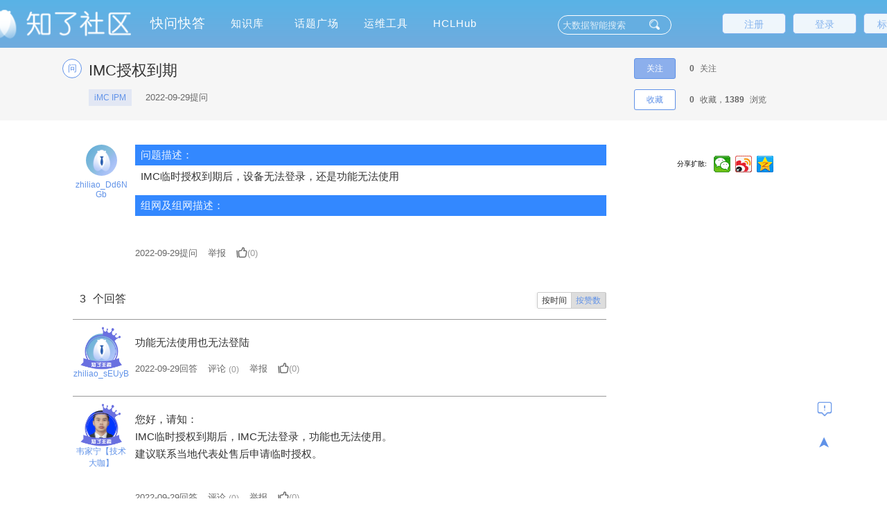

--- FILE ---
content_type: text/html;charset=utf-8
request_url: https://zhiliao.h3c.com/questions/dispcont/189263?sort=2
body_size: 86859
content:
<!doctype html>
<html>
<head>
	<meta charset="UTF-8">
	<title id="titleCont">IMC授权到期  - 知了社区</title>
	<meta name="viewport" content="width=device-width">
	<meta name="keywords" content="知了社区,H3C论坛,新华三论坛,网络论坛,技术论坛,IT技术社区,技术问答,技术文章,技术笔记,技术活动,开发者,程序员,编程,代码,开源">
	<meta name="description" content="加入知了社区，结伴提升IT技术专业素养，探索互联网新世界。我们需要你！">
	<meta http-equiv="X-UA-Compatible" content="IE=edge,chrome=1">
	<!-- <base target="_blank" /> -->
	
	<link rel="shortcut icon" href="/style/home/images/zhiliao5.png">
	<link rel="stylesheet" href="/style/home/layui/css/layui.css">
	<link rel="stylesheet" href="/style/home/css/footer.css">
	<link rel="stylesheet" href="/style/home/css/commonNew.css?ver=170">
	<link rel="stylesheet" href="/style/home/css/sweet-alert.css">
	<link rel="stylesheet" href="/style/home/css/biaogan.css?ver=139">
	<link rel="stylesheet" href="/style/home/calendar/daterangepicker.min.css"/>
	
<link rel="stylesheet" href="/style/home/css/wenti-xiangqing.css?ver=09241">
<style>
	.u_vip_1{
		width: 30px;
		height: 43px;
		margin-bottom: 4px;}
	.yiduan {
		position: absolute;
		width: 62px;
		left: 10px;
		top: -10px;
		z-index: 10;
	}
	.user_pic_name {
		margin-top: 6px;
	}
</style>

	
	<style type="text/css">
		.three_span
		{
			color: white;font-size: 15px;float: right;display: inline-block;margin-top: 21px;height: 30px;
		}
		.sign_unread_news {
		    position: absolute;right: -40px;top: -1px; width: 18px; height: 18px; border-radius: 50%;
		    background-color: #f98383; color: #fff;text-align: center;line-height: 16px;font-size: 6px;
		}
		.arrowDown3 {
			height: 16px;width: 16px;border: none;
			background: url(../style/home/images/arrow-down.png) no-repeat;cursor: pointer;outline: none;
			background-size: 16px 16px;position: absolute;z-index: 999999;top: 258px;right: 220px;
		}
		.arrowUp3 {
			height: 16px;width: 16px;border: none;
			background: url(../style/home/images/arrow-up.png) no-repeat;
			cursor: pointer;outline: none;background-size: 16px 16px;
			position: absolute;z-index: 999999;top: 258px;right: 220px;
		}

		.tw-typeHelper-list_se1 {
			display: none;width: 98%;z-index: 10001;
			position: absolute;top: 44px;float: left;min-width: 158px;padding: 0px 0;
			list-style: none;font-size: 13px;background-color: #fff;border: 1px solid #ccc;
			border: 1px solid rgba(0, 0, 0, .15);box-shadow: 0 3px 12px rgb(0 0 0 / 18%);
			background-clip: padding-box;box-sizing: border-box;max-height: 351px;
			overflow-y: auto;height: 351px;border-bottom-left-radius: 5px;border-bottom-right-radius: 5px;left: 17px;
		}
		.query_ul {overflow: hidden;width: 100%;}
		.query_li {float: left;width: 33%;}
		.iseng {
			position: absolute;background: #FFFFFF;width: 449px;border: 1px solid #D0D0D0;z-index: 99999;
			top: 325px;left: 177px;display: none;padding-left: 8px;font-size: 13px;
		}
		.iseng ul li {
			height: 30px;
			line-height: 30px;
			cursor: pointer;
		}
		.arrowDown,.arrowDown0,.arrowDown1,.arrowDown2,.arrowDown3,.arrowUp,.arrowUp0,.arrowUp1,.arrowUp2,.arrowUp3
		{    right: 172px;}
		.ipt{height: 28px;}
		
		input.ipt::-webkit-input-placeholder{ 
		    color:  #ffffffc9;
		    } 
		    input.ipt:-moz-placeholder{ 
		    color:  #ffffffc9;
		    } 
		    input.ipt::-moz-placeholder{ 
		    color:  #ffffffc9;
		    } 
		    input.ipt:-ms-input-placeholder{ 
		    color:  #ffffffc9;
		    }
			.advanceSearch{height: 28px;}
			.query_ul{    display: block;height: 32px;line-height: 32px;}
			.layui-nav .layui-nav-item {
			    width: 101px;
			}
		.queryRadio
		{
			margin-right: 5px;
			vertical-align: middle;
			margin-bottom: 3px;
		}
		.proLine {
			left: 152px;
		}
		.caseType{
			left: 152px;
		}
		.isSolution{
			left: 152px;
		}
		.isOfficial{
			left: 152px;
		}
		.iseng{
			left: 152px;
		}
		
		.layui-nav-item {
			 margin-right: 0px;
		}
		.layui-nav .layui-nav-item {
			width: 95px;
		}
		.history_ul{
			width: 677px;
			left: 27px;
			max-height: 264px;
		}

		.search_record{
			position: absolute;
			/* top: 0; */
			right: 7px;
			bottom: 7px;
			color: #a39e9e;
			color: #2d8cf0;
		}

		.tw-typeHelper-list_se2 {
			display: none;
			width: 98%;

			z-index: 10001;
			position: absolute;
			top: 44px;
			float: left;
			min-width: 158px;
			padding: 0px 0;
			list-style: none;
			font-size: 13px;
			background-color: #fff;
			border: 1px solid #ccc;
			border: 1px solid rgba(0, 0, 0, .15);
			border-radius: 3px;
			box-shadow: 0 3px 12px rgba(0, 0, 0, .175);
			background-clip: padding-box;
			box-sizing: border-box;
			max-height: 233px;
			overflow-y: auto;
			left: 16px;
		}

		.tw-typeHelper-list_se2 li {
			font-size: 13px;
			padding: 2px 0px 2px 5px;
			height: 22px;
			display: block;
		: font-family: Helvetica Neue, sans-serif, Helvetica, Arial, PingFang SC, Hiragino Sans GB, WenQuanYi Micro Hei, Microsoft Yahei, sans-serif;
			color: #555;
		}

		.tw-typeHelper-list_se2 li:hover {
			cursor: pointer;
			background-color: #ddd;
		}

		.tw-typeHelper-list_se2 li {
			text-align: left;
			background-color: #fff;
			overflow: hidden;
			border-radius: 3px;
			background-clip: padding-box;
			box-sizing: border-box;
			line-height: 1.8;
			height: 28px;
		}

		.tw-typeHelper-list_se2 li a {
			color: #bbb;
		}

		.tw-typeHelper-list_se2 .li_thiss {
			background-color: #ddd;
		}
		.search_title_ul{
			width: 677px;
			left: 27px;
			max-height: 300px;
		}

		.bd_three2 {
			display: block;
			height: 69px;
			position: relative;
			margin-right: -10px;
			margin-top: 4px;
		}
    </style>
	
</head>
<body>



<div class="header">
	<div class="hd" style="width:1360px">
		<a href="/" class="zhiliao_daohang_a"><div class="hd_one"></div></a>
		<ul class="layui-nav layui-inline zhiliao_daohang_yiji">

			<li class="layui-nav-item" id="dis_2"><a href="/Questions/index" target="_self">快问快答</a></li>
			<li class="layui-nav-item" id="dis_3">
				<a href="/Theme/index" target="_self">知识库</a>
			</li>
			<li class="layui-nav-item" id="dis_5">
				<a href="/Topic/whole" target="_self">话题广场</a>
			</li>
			
			<input id="isshow" type="text" value="1" style="display:none">


			<li class="layui-nav-item" id="dis_10">
				<a href="/MaintenanceTools/index" target="_self">运维工具</a>
			</li>	
						<li class="layui-nav-item" id="">
				<a href="/Hclhub/hclIndex"   target="_self">HCLHub</a>
			
			</li>
		
		</ul>		
		<div class="bd_three">
		<div class="bd_three1">
		<a href="/index/biaoganRegister"><button class="layui-btn layui-btn-primary shouye_btn2" style="padding:0px 19px">标杆注册</button></a>
		<a href="/user/login"><button class="layui-btn layui-btn-primary shouye_btn1">登录</button></a>
		<a href="/user/enroll"><button class="layui-btn layui-btn-primary shouye_btn2">注册</button></a>	
	</div>
	</div>	
		
		<form	id="searchFrom" name="searchFrom" method="get" class="form searchFromTitle" style="height:100%">
			<input type="hidden" name="type" value="whole">
			<input type="hidden" name="sort" value="">
			<input type="hidden" name="author" value="">


			<input type="text" name="key"  style="padding-right: 49px" placeholder="大数据智能搜索" autocomplete="off" value="" id="search_"class="ipt">
			<ul class="tw-typeHelper-list_se history_ul" id="history_ul">

			</ul>

			<ul class="tw-typeHelper-list_se2 search_title_ul" id="search_title_ul">

			</ul>
		

		<div id="proLine" class="proLine">
			<table id="productLine" style="width: 100%" class="productLine">
			</table>
		</div>
		<div id="caseType" class="caseType">
			<ul>
				<li>全部</li>
				<li>经验案例</li>
				<li>典型配置</li>
				<li>技术公告</li>
				<li>FAQ</li>
								<li>漏洞说明</li>
			</ul>
		</div>
		<div id="isSolution" class="isSolution">
			<ul>
				<li>全部</li>
				<li>是</li>
				<li>否</li>	
			</ul>
		</div>
		<div id="isOfficial" class="isOfficial">
			<ul>
				<li>全部</li>
				<li>是</li>
				<li>否</li>		
			</ul>
		</div>
			<div id="iseng" class="iseng">
				<ul>

					<li idid="1">大数据引擎</li>
					<li idid="2">知了引擎</li>
				</ul>
			</div>
		<div id="typeHelper" class="tw-typeHelper-list_se1">
			<table class="searchTab">
			    <tr >
					<td width="16%">产品线</td>
					<td width="64%">
						<input id="searchPro" type="text" class="inpTyle" readonly="true" value="" name="productionLine" placeholder="仅供问题、案例搜索">
						<div class="arrowDown" id="arrowDown"></div>
					</td>
					<td width="20%" rowspan="6">
						<div id="searcBtn" class="btnSty">搜索</div>
						<div id="cancBtn" class="btnSty">取消</div>
					</td>
				</tr>
				<tr>
					<td >案例类型</td>
					<td >
						<input id="casT" type="text" class="inpTyle" readonly="true" value="" name="caseType" placeholder="仅供案例搜索">
						<div class="arrowDown0" id="arrowDown0"></div>
					</td>
					
				</tr>
				<tr>
					<td>发布者</td>
					<td><input id="searchPub" type="text" class="inpTyle" value="" name="author" placeholder="仅供案例搜索" autocomplete="off" ></td>
				</tr>
				<tr>
					<td >是否解决</td>
					<td >
						<input id="queIsSolution" type="text" class="inpTyle" value="" readonly="true" name="queIsSolution" placeholder="仅供问题搜索">
						<div class="arrowDown1" id="arrowDown1"></div>
					</td>
				</tr>
				<tr>
					<td >是否官方</td>
					<td >
						<input id="topIsOfficial" type="text" class="inpTyle" readonly="true" value="" name="topIsOfficial" placeholder="仅供话题搜索">
						<div class="arrowDown2" id="arrowDown2"></div>
					</td>
				</tr>
				<tr>
					<td>时间</td>
					<td><input class="inpTyle color1" id="date-range0" name="searchCreateTime" placeholder="发布起止时间"  autocomplete="off" type="text" value="" ></td>
				</tr>
				<tr>
					<td >搜索引擎</td>
					<td >
						<input id="engis" type="text" class="inpTyle" readonly="true" name="search_type"  value="大数据引擎" placeholder="">
						<div class="arrowDown3" id="arrowDown3"></div>
					</td>
				</tr>
				<tr>
					<td >匹配模式</td>
					<td >
						<ul class="query_ul">
							<li class="query_li">
								<label for="or"><input class="queryRadio" type="radio" checked name="queryMode" id="or" value="DEFAULT">默认策略</label>
							</li>
							<li class="query_li">
								<label for="and"><input class="queryRadio" type="radio"  name="queryMode" id="and" value="ALL_WORDS">匹配全词</label>

							</li>
							<li class="query_li">
								<label for="phrase"><input class="queryRadio" type="radio"  name="queryMode" id="phrase" value="WHOLE_SENTENCE">匹配整句</label>

							</li>
						</ul>

					</td>
				</tr>

			</table>
		</div>
		<input type="button" class="ipt1" value="">
			<span class="advanceSearch" id="advanceSearch">高级搜索</span>
	    </form>
		
		<div class="clear"></div>
	</div>	
</div>
<!-- 签到 -->
<div class="sign_in" style="display:none;">
	<div class="signin">
		<p class="signin_b">✖</p>
		<!-- <div class="signin_a"> -->
			<!-- <div class="signin_a1">✔</div> -->
			<p class="signin_a2">每日一题</p>
			<!-- <p class="signin_a3">签到</p> -->
		<!-- </div> -->
		<form class="Daily_question">

			<div class="daily">
				<p><span>☺</span>您本月已连续签到<em class="lianxu"></em>天，打败了<em class="bfz_qiandao">0</em>%的知了达人！</p>
			</div>

			<div class="checkin">
			</div>

			<div class="question">
			    <div class="question_aa">
					<img src="/style/home/images/dati.png" class="question_aa1" alt="">
					<p class="question_p">今日已答题</p>
				</div>
				<div class="question_a">
					<div class="questinon_a1"></div>
					<div class="question_a2">
					</div>
					<div class="clear"></div>
				</div>
				<div class="question_c">
					<input type="button" class="question_btn" value="提交">
				</div>
				<div class="question_answer">
					<div id="id_question_answer"></div>
				</div>
			</div>

			<div class="question_d">
				<p>签到规则：</p>
				<p>1.每日可签到答题一次，每签到一次可获得5积分，连续签到10天额外奖励50积分，连续签到20天以上额外奖励100积分；连续签到30天以上额外奖励200积分；</p>
				<p>2.签到答题正确，获得经验值5点；</p>
				<p>3.签到成功后，当天日期会有提示。</p>
			</div>			
		</form>
	</div>
</div>


<!-- <div class="nav1111">
	<div class="nav">
		<div class="nav_one">
			<p><span><a href="/cate" title="管理标签">标签</a></span></p>
		</div>
		<ul class="nav_two_ul">
					<li><a href="/questions/catesDis/675" title="AP管理">AP管理</a></li>
					<li><a href="/questions/catesDis/18" title="VLAN">VLAN</a></li>
					<li><a href="/questions/catesDis/515" title="L2TP VPN">L2TP VPN</a></li>
					<li><a href="/questions/catesDis/514" title="IPSec VPN">IPSec VPN</a></li>
					<li><a href="/questions/catesDis/91" title="VLAN">VLAN</a></li>
					<li><a href="/questions/catesDis/44" title="静态路由">静态路由</a></li>
					<li><a href="/questions/catesDis/49" title="策略路由">策略路由</a></li>
					<li><a href="/questions/catesDis/50" title="路由策略">路由策略</a></li>
					<li><a href="/questions/catesDis/666" title="设备管理">设备管理</a></li>
					<li><a href="/questions/catesDis/37" title="NAT">NAT</a></li>
					<li><a href="/questions/catesDis/329" title="Windows系统安装">Windows系统安装</a></li>
					<li><a href="/questions/catesDis/55" title="ACL">ACL</a></li>
					<li><a href="/questions/catesDis/35" title="DHCP">DHCP</a></li>
				</ul>

		<li class="erji_gengduo" style="line-height:45px;"><a href="/cate/">•••</a></li>
	</div>
</div> -->


<div style="display:none" id="dis_n_s" idid="dis_2" artc="questions" problemid="189263"></div>
<div class="problem">
	<div class="problem_top">
		<div class="problem_tops">
			<div class="pt_title">
				<span class="pt_title_left">问</span>
				<div class="pt_title2">
					<h1 class="title3_">IMC授权到期</h1>
					<div class="pt_title_bottom">
											<ul class="pt_title_label">
																					<li><a href="/questions/catesDis/688">iMC IPM</a></li>
													</ul>
											<!--<div class="pt_tiitle_answer">-->
							<!--<a href="/user/other/71961">zhiliao_Dd6NGb</a> -->
						<!--</div>-->
						<div class="pt_tiitle_time">2022-09-29</span>提问</div>
					</div>
				</div>
			</div>
			<div class="pt_flow">
				<ul class="pt_flow_ul">
					<li class="pt_flow_li">
						<button class="pt_flow_follow" style="width: 60px;" idid="189263" title="关注后将获得更新提醒" onclick="loginAlert(this)" style="cursor:pointer;">关注</button>
						<strong>0</strong>关注
					</li>
					<li class="pt_flow_li" style="margin-top:15px;">
						<button class="pt_flow_Collection" idid="189263" style="width: 60px;" onclick="loginAlert(this)" style="cursor:pointer;">收藏</button>
						<strong>0</strong>收藏，<strong>1389</strong>浏览
					</li>
				</ul>
			</div>
		</div>
	</div>
	<div class="problem_content">
		<div class="ppc">
			<div class="pp_answer_gg pc_content">
				<!--点赞隐藏-->
				<!--<div class="p_zambia" zanid="189263">-->
					<!--<button class="pz_plus" userid="71961"><span onclick="loginAlert(this)" style="cursor:pointer;">▲</span></button>-->
					<!--<span class="pz_a1">0</span>-->
					<!--<button class="pz_reduce" userid="71961"><span onclick="loginAlert(this)" style="cursor:pointer;">▼</span></button>-->
				<!--</div>-->
				<!--头像-->
				<div class="user_pic">
					<a href="/user/other/71961">
						<img class="u_image" src="/uploads/default/touxiang2.png" alt="">
						<a class="user_pic_name" href="/user/other/71961">
													zhiliao_Dd6NGb
						</a>
					</a>
				</div>
				<div class="user_details">
					<div class="user_topp">
						<a href="/user/other/71961">
							<img class="u_image" src="/uploads/default/touxiang2.png" alt="">
						</a>
						<div class="user_tit">
							<a class=" user_tit1 color_user" href="/user/other/71961">
															zhiliao_Dd6NGb
							</a>
							<span>二段</span>
						</div>
					</div>
					<div class="user_bot">
						<input user_id="71961" type="button" class="add_follow" onclick="loginAlert(this)" style="cursor:pointer;" value="已关注" foluser="">
						<span class="user_bot_fans user_fan">粉丝：<a href="###">0人</a></span>
						<span class="user_bot_fans">关注：<a href="###">0人</a></span>
					</div>
				</div>

				<div class="problem_problem problem_problem1">
					<div class="pp_content pp_kan">
					<!-- update -->
						<h4 class="problem_h4 yanse" style="width: 100%;height: 30px;color: rgba(255,255,255,.9);line-height: 30px;font-size: 15px;text-indent: 8px;font-weight: 500;margin-bottom:3px">问题描述：</h4> <div style="margin-left:8px"><p><div a="true" style="width:100%; height:100%;"  ><p>IMC临时授权到期后，设备无法登录，还是功能无法使用</p></div></p></div>
												<h4 class="problem_h4 yanse" style="width: 100%;height: 30px;color: rgba(255,255,255,.9);line-height: 30px;font-size: 15px;text-indent: 8px;font-weight: 500;margin-bottom:3px">组网及组网描述：</h4> <div style="margin-left:8px"><p><div a="true" style="width:100%; height:100%;"  ><p><br></p></div></p></div>
											</div>
					<div class="pp_index">
						<ul class="ppi_ul">
														<li><a href="javascript:void(0)" target="_self"><span>2022-09-29</span>提问</a></li>
														<li onclick="loginAlert(this)" style="cursor:pointer;" class="jubao" problemid="189263" userid=""><a href="javascript:void(0)" target="_self">举报</a></li>
							<!--点赞-文章-->
							<li zanid="189263" class="problem_addzan" problemid="189263" userid="">
								<div class="zan_to">
									<span onclick="loginAlert(this)" style="cursor:pointer;" class="problem_plus_zan" userid="71961">
									</span>
									<p class="pz_a1_zan" zid="0">(0)</p>
								</div>
							</li>

						</ul>
					</div>
				</div>
			</div>
						
			<div class="problem_answer">
					<div class="p_answer">
						<div class="p_a1">
							<span> 3 </span><var>个回答</var>
							<div class="wenda_zuire_paixu" style="font-style: 12px;">
								<div class="wenda_zuire_paixu1">
									<a href="/questions/dispcont/189263?sort=1" target="_self" class="wenda_zuire_paixu2 ">按时间</a>
									<a href="/questions/dispcont/189263?sort=2" target="_self" class="wenda_zuire_paixu2 wenda_zuire_paixu_this">按赞数</a>
								</div>
							</div>
						</div>
						
					</div>
															<div class="pp_answer_gg pp_answer" >
						<a id="363807t" style="position: relative;top: -200px;"></a>
							<div class="adopt ddq363807"  style="display:none" >
								<div class="adopt1">已采纳</div>
								<div class="adopt2"></div>
							</div>
							<!--点赞隐藏-->
							<!--<div class="p_zambia" zanid="363807">-->
								<!--<button class="pz_plus" userid="18362"><span onclick="loginAlert(this)" style="cursor:pointer;">▲</span></button>-->
								<!--<span class="pz_a1">0</span>-->
								<!--<button class="pz_reduce" userid="18362"><span onclick="loginAlert(this)" style="cursor:pointer;">▼</span></button>-->
							<!--</div>-->
							<!--头像-->
				<img src="/style/home/images/知了王者.png" class="yiduan dd" >
							<div class="user_pic">
								<a href="/user/other/18362">
									<img class="u_image" src="/uploads/default/touxiang2.png" alt="">
									<a class="user_pic_name" href="/user/other/18362">
																			zhiliao_sEUyB
									</a>
								</a>
							</div>
							<div class="user_details">
								<div class="user_topp">
									<a href="/user/other/18362">
										<img class="u_image" src="/uploads/default/touxiang2.png" alt="">
									</a>
									<div class="user_tit">
										<a class=" user_tit1 color_user" href="/user/other/18362">
																				zhiliao_sEUyB
										</a>
										<span>九段</span>
									</div>
								</div>
								<div class="user_bot">
									<input user_id="18362" type="button" class="add_follow" onclick="loginAlert(this)" style="cursor:pointer;" value="加关注" foluser="">
									<span class="user_bot_fans user_fan">粉丝：<a href="###">142人</a></span>
									<span class="user_bot_fans">关注：<a href="###">10人</a></span>
								</div>
							</div>


							<div class="ppa_box problem_problem1">
								<div class="ppa_content pp_kan ">
									<p ><div a="true"   ><p>功能无法使用也无法登陆</p></div></p>
								</div>
								<div class="ppa_index">
									<ul class="ppai_ul">
																												<li><a href="javascript:void(0)" target="_self">2022-09-29回答</a></li>
																														<li class="ppi_comment"><a href="javascript:void(0)" class="ppi_comments">评论</a><em style="font-size:0.9em;color:#999;line-height:2.4;margin-left:4px;">(<span>0</span>)</em></li>
										<li onclick="loginAlert(this)" style="cursor:pointer;" class="jubao" replyid="363807" userid=""><a href="javascript:void(0)" target="_self" >举报</a></li>
										<!--点赞-->
										<li zanid="363807" class="problem_addzan" problemid="363807" userid="18362">
											<div class="zan_to">
												<span onclick="loginAlert(this)" style="cursor:pointer;" class="preply_plus_zan" userid="18362">
												</span>
												<p class="pz_a1_zan" zid="0">(0)</p>
											</div>
										</li>
									</ul>
									<!--隐藏头像-->
									<!--<div class="ppa_name">-->
										<!--<div class="ppan">-->
											<!--<a href="/user/other/18362" class="ppan1 color_user">zhiliao_sEUyB</a>-->
											<!--<span>九段</span>-->
										<!--</div>-->
									<!--</div>-->
									<!--<div class="ppa_img">-->
										<!--<a href="/user/other/18362"><img src="/uploads/default/touxiang2.png" alt=""></a>-->
									<!--</div>-->
								</div>

								
								<div class="pp_comment">
									<div class="comment_content">
																					<p>暂无评论</p>
																			</div>
									<form action="" class="ppc_a1">
										<div class="huifu_a" style="display:none">
											回复<a href="javascript:void(0)" target="_self" class="huifu_a1 color_user">xxx</a>
											<a href="javascript:void(0);" class="huifu_a2">[x]</a>
										</div>
										<textarea name="content" pid="363807" typpee="2|1|1" class="ppc_a2" rows="1" required="required" placeholder="使用评论询问更多意见或提出修改意见，请不要在评论里回答问题。"></textarea>
										<input type="button" onclick="loginAlert(this)" style="cursor:pointer;" hurl="189263" replyuser="0" commuser="18362" class="ppc_a3" value="评论">
									</form>
								</div>
							</div>
						</div>
											<div class="pp_answer_gg pp_answer" >
						<a id="363811t" style="position: relative;top: -200px;"></a>
							<div class="adopt ddq363811"  style="display:none" >
								<div class="adopt1">已采纳</div>
								<div class="adopt2"></div>
							</div>
							<!--点赞隐藏-->
							<!--<div class="p_zambia" zanid="363811">-->
								<!--<button class="pz_plus" userid="174870"><span onclick="loginAlert(this)" style="cursor:pointer;">▲</span></button>-->
								<!--<span class="pz_a1">0</span>-->
								<!--<button class="pz_reduce" userid="174870"><span onclick="loginAlert(this)" style="cursor:pointer;">▼</span></button>-->
							<!--</div>-->
							<!--头像-->
				<img src="/style/home/images/知了王者.png" class="yiduan dd" >
							<div class="user_pic">
								<a href="/user/other/174870">
									<img class="u_image" src="/uploads/16966824302639.png" alt="">
									<a class="user_pic_name" href="/user/other/174870">
																			韦家宁【技术大咖】
									</a>
								</a>
							</div>
							<div class="user_details">
								<div class="user_topp">
									<a href="/user/other/174870">
										<img class="u_image" src="/uploads/16966824302639.png" alt="">
									</a>
									<div class="user_tit">
										<a class=" user_tit1 color_user" href="/user/other/174870">
																				韦家宁【技术大咖】
										</a>
										<span>九段</span>
									</div>
								</div>
								<div class="user_bot">
									<input user_id="174870" type="button" class="add_follow" onclick="loginAlert(this)" style="cursor:pointer;" value="加关注" foluser="">
									<span class="user_bot_fans user_fan">粉丝：<a href="###">64人</a></span>
									<span class="user_bot_fans">关注：<a href="###">11人</a></span>
								</div>
							</div>


							<div class="ppa_box problem_problem1">
								<div class="ppa_content pp_kan ">
									<p ><div a="true"   ><p>您好，请知：</p><p>IMC临时授权到期后，IMC无法登录，功能也无法使用。<br></p><p>建议联系当地代表处售后申请临时授权。</p><p><br></p></div></p>
								</div>
								<div class="ppa_index">
									<ul class="ppai_ul">
																												<li><a href="javascript:void(0)" target="_self">2022-09-29回答</a></li>
																														<li class="ppi_comment"><a href="javascript:void(0)" class="ppi_comments">评论</a><em style="font-size:0.9em;color:#999;line-height:2.4;margin-left:4px;">(<span>0</span>)</em></li>
										<li onclick="loginAlert(this)" style="cursor:pointer;" class="jubao" replyid="363811" userid=""><a href="javascript:void(0)" target="_self" >举报</a></li>
										<!--点赞-->
										<li zanid="363811" class="problem_addzan" problemid="363811" userid="174870">
											<div class="zan_to">
												<span onclick="loginAlert(this)" style="cursor:pointer;" class="preply_plus_zan" userid="174870">
												</span>
												<p class="pz_a1_zan" zid="0">(0)</p>
											</div>
										</li>
									</ul>
									<!--隐藏头像-->
									<!--<div class="ppa_name">-->
										<!--<div class="ppan">-->
											<!--<a href="/user/other/174870" class="ppan1 color_user">韦家宁【技术大咖】</a>-->
											<!--<span>九段</span>-->
										<!--</div>-->
									<!--</div>-->
									<!--<div class="ppa_img">-->
										<!--<a href="/user/other/174870"><img src="/uploads/16966824302639.png" alt=""></a>-->
									<!--</div>-->
								</div>

								
								<div class="pp_comment">
									<div class="comment_content">
																					<p>暂无评论</p>
																			</div>
									<form action="" class="ppc_a1">
										<div class="huifu_a" style="display:none">
											回复<a href="javascript:void(0)" target="_self" class="huifu_a1 color_user">xxx</a>
											<a href="javascript:void(0);" class="huifu_a2">[x]</a>
										</div>
										<textarea name="content" pid="363811" typpee="2|1|1" class="ppc_a2" rows="1" required="required" placeholder="使用评论询问更多意见或提出修改意见，请不要在评论里回答问题。"></textarea>
										<input type="button" onclick="loginAlert(this)" style="cursor:pointer;" hurl="189263" replyuser="0" commuser="174870" class="ppc_a3" value="评论">
									</form>
								</div>
							</div>
						</div>
											<div class="pp_answer_gg pp_answer" >
						<a id="363812t" style="position: relative;top: -200px;"></a>
							<div class="adopt ddq363812"  style="display:none" >
								<div class="adopt1">已采纳</div>
								<div class="adopt2"></div>
							</div>
							<!--点赞隐藏-->
							<!--<div class="p_zambia" zanid="363812">-->
								<!--<button class="pz_plus" userid="62051"><span onclick="loginAlert(this)" style="cursor:pointer;">▲</span></button>-->
								<!--<span class="pz_a1">0</span>-->
								<!--<button class="pz_reduce" userid="62051"><span onclick="loginAlert(this)" style="cursor:pointer;">▼</span></button>-->
							<!--</div>-->
							<!--头像-->
				<img src="/style/home/images/知了王者.png" class="yiduan dd" >
							<div class="user_pic">
								<a href="/user/other/62051">
									<img class="u_image" src="/uploads/17675965767931.png" alt="">
									<a class="user_pic_name" href="/user/other/62051">
																			叫我靓仔
									</a>
								</a>
							</div>
							<div class="user_details">
								<div class="user_topp">
									<a href="/user/other/62051">
										<img class="u_image" src="/uploads/17675965767931.png" alt="">
									</a>
									<div class="user_tit">
										<a class=" user_tit1 color_user" href="/user/other/62051">
																				叫我靓仔
										</a>
										<span>九段</span>
									</div>
								</div>
								<div class="user_bot">
									<input user_id="62051" type="button" class="add_follow" onclick="loginAlert(this)" style="cursor:pointer;" value="加关注" foluser="">
									<span class="user_bot_fans user_fan">粉丝：<a href="###">152人</a></span>
									<span class="user_bot_fans">关注：<a href="###">1人</a></span>
								</div>
							</div>


							<div class="ppa_box problem_problem1">
								<div class="ppa_content pp_kan ">
									<p ><div a="true"   ><p>重新购买授权</p></div></p>
								</div>
								<div class="ppa_index">
									<ul class="ppai_ul">
																												<li><a href="javascript:void(0)" target="_self">2022-09-29回答</a></li>
																														<li class="ppi_comment"><a href="javascript:void(0)" class="ppi_comments">评论</a><em style="font-size:0.9em;color:#999;line-height:2.4;margin-left:4px;">(<span>0</span>)</em></li>
										<li onclick="loginAlert(this)" style="cursor:pointer;" class="jubao" replyid="363812" userid=""><a href="javascript:void(0)" target="_self" >举报</a></li>
										<!--点赞-->
										<li zanid="363812" class="problem_addzan" problemid="363812" userid="62051">
											<div class="zan_to">
												<span onclick="loginAlert(this)" style="cursor:pointer;" class="preply_plus_zan" userid="62051">
												</span>
												<p class="pz_a1_zan" zid="0">(0)</p>
											</div>
										</li>
									</ul>
									<!--隐藏头像-->
									<!--<div class="ppa_name">-->
										<!--<div class="ppan">-->
											<!--<a href="/user/other/62051" class="ppan1 color_user">叫我靓仔</a>-->
											<!--<span>九段</span>-->
										<!--</div>-->
									<!--</div>-->
									<!--<div class="ppa_img">-->
										<!--<a href="/user/other/62051"><img src="/uploads/17675965767931.png" alt=""></a>-->
									<!--</div>-->
								</div>

								
								<div class="pp_comment">
									<div class="comment_content">
																					<p>暂无评论</p>
																			</div>
									<form action="" class="ppc_a1">
										<div class="huifu_a" style="display:none">
											回复<a href="javascript:void(0)" target="_self" class="huifu_a1 color_user">xxx</a>
											<a href="javascript:void(0);" class="huifu_a2">[x]</a>
										</div>
										<textarea name="content" pid="363812" typpee="2|1|1" class="ppc_a2" rows="1" required="required" placeholder="使用评论询问更多意见或提出修改意见，请不要在评论里回答问题。"></textarea>
										<input type="button" onclick="loginAlert(this)" style="cursor:pointer;" hurl="189263" replyuser="0" commuser="62051" class="ppc_a3" value="评论">
									</form>
								</div>
							</div>
						</div>
													<div class="pp_compose">
					<h2 class="ppc_h1">编辑答案</h2>
					<form action="/questions/reply" method="post" id="reply_content" onsubmit="return wenti_huida()">
						<div class="Answer_hints">
							<p class="Answer_hints_a1">你正在编辑答案</p>
							<p class="Answer_hints_a2">如果你要对问题或其他回答进行点评或询问，请使用评论功能。</p>
							<p class="Answer_hints_a3">✖</p>
						</div>
						<div class="ppc_t" onclick="isreplyYN('189263');">
							<textarea name="" placeholder="编辑答案..." class="ppc_text" id="" cols="90" rows="10"></textarea>
						</div>
						<div class="ppc_edit">
							<input type="hidden" name="problem_id" value="189263">
							<input type="hidden" name="heusersid" value="71961">
							<div id="editor-container" class="container">
						        <div id="content" name="content" style="min-height:250px;" style="display:none;">
						        </div>
						    </div>
							<div class="ppce_subwit">
								<input type="submit" class="ppce_subwit2" id="submit-reply" value="提交答案" >
							</div>
						</div>
					</form>
				</div>
			</div>

		</div>
		<div class="p_sidebar">
			<!--div class="s_te_two">
				<div class="s_te_two1">
					<p>相似问题</p>
				</div>
							</div-->
						    <p class="fenxiang_p">分享扩散:</p>
				<div class="bdsharebuttonbox">

				   <a href="#" class="bds_weixin" data-cmd="weixin" title="分享到微信"></a>
				   <a href="#" class="bds_tsina" data-cmd="tsina" title="分享到新浪微博"></a>
				   <a href="#" class="bds_qzone" data-cmd="qzone" title="分享到QQ空间"></a>

				</div>
                <script>window._bd_share_config={"common":{"bdSnsKey":{},"bdText":"h3c服务","bdMini":"2","bdMiniList":false,"bdPic":"","bdStyle":"0","bdSize":"24"},"share":{}};with(document)0[(getElementsByTagName('head')[0]||body).appendChild(createElement('script')).src='/style/home/css/api/js/share.js?v=89860593.js?cdnversion='+~(-new Date()/36e5)];</script>
					</div>
	</div>
	



<div class="fuzhi" style="display:none;">
	<div class="fuzhi1" style="display:none;"><span class="fuzhi_guanbi">✖</span>
		<input type="text" value="" id="biao1" readonly style="width:100%">
		<input type="button" onClick="fuzhi()" value="复制,分享好友注册" class="fuzhi2" />
	</div>
</div>

<div class="fixed" title="回到顶部">
	➤

</div>

<div class="fankui_outer">
	<form class="fankui" action="/user/feedback/" id="feedback_up" method="post" enctype="multipart/form-data">
		<h2 class="fankui_h2">提出建议</h2>
		<p class="fankui_x">✖</p>
		<div class="w1-1-outer">
			<select name="type" id="" class="fankui_set">
				<option value="0">建议反馈</option>
				<option value="1">bug</option>
			</select>
			<textarea name="textCont" class="miaoshu" cols="30" rows="10" placeholder="描述"></textarea>
			<input type="file" name="img[]" class="file111" onchange="uploadimgA(this);" multiple="multiple" id="fileupload">
			<ul class="w1-1-ul">
				<div class="shangchuan" onclick="fankui_a()">+</div>
			</ul>

		</div>
		<div class="fankui_a">
			<input type="submit" class="fabu" onclick="fankiupost()" value="提交反馈">
		</div>
	</form>
</div>
<div onclick="loginAlert(this)" style="cursor:pointer;" class="fankui_d" title="意见反馈" >
	<img src="/style/home/images/fankui.png" class="fankui_img fankui_img1" alt="">
	<img src="/style/home/images/fankui2.png" class="fankui_img fankui_img2" alt="">
</div>


<div class="bg_div" >
	<div id="biao_lin_show" class="ta_c"  >
		<!-- <div>
			<img class="Rotation_out img_out" src="/style/home/biaogan/out.png" width="88" height="88"/>

			<img class="Rotation_in img_in" src="/style/home/biaogan/in.png" width="66" height="66"/>

			<img class="Scale img_bg" src="/style/home/biaogan/bg.png" width="56" height="56"/>
		</div> -->
		<!-- <div class="baogan_tishi">
			
			<div class="baogan_two">标杆的神器激活</div>
			<div class="baogan_two1">鼠年的运维
			<span style='font-style:italic;font-size: 16px;width: 29px;display: inline-block;margin-left: -3px;'>skr</span>
			<span style='font-style:italic;font-size: 16px;width: 29px;display: inline-block;margin-left: -3px;'>skr</span></div>
		</div> -->
	</div>
</div>
<!--div style="position:fixed;left:120px;top: 100px;width:120px;" onclick="window.location='/Intelligence/index'">
    <img src="/images/integral.gif"  width="120" height="120"/>		
</div-->
<!-- <div class="bg_div" >
    <span>✖</span>
	<div class="ta_c" onclick="window.location='/Intelligence/index'">
		<div>
			<img  src="/images/integral.gif" width="220" height="220"/>			
		</div> -->

		<!--div class="baogan_tishi">
			<div class="baogan_one">知了APP上线啦</div>
			<div class="baogan_two">快来扫码下载赢奖品</div>		
		</div-->

<!-- 	</div>
</div> -->

<!-- 标杆注册 -->
<!-- 模态框（Modal） -->
  <!-- <div class="modal_biao fade_biao" id="myModal"  role="dialog" aria-labelledby="myModalLabel" aria-hidden="true" style="display:none">
    <div class="modal-dialog">
      <div class="biao-modal-content">
        <div class="biao-modal-header">
          <button type="button" class="biao_li_close biao_clos" data-dismiss="modal" aria-hidden="true">
            &times;
          </button>
          <h4 class="biao-modal-title" id="myModalLabel">
           标杆的神器激活&nbsp;
          </h4>
        </div>
        <form action="###" >
            <div class="biao-modal-body">
				<div>
					<div class="denglu_main_biao">
						<input   type="text" id="biao_UserName" name="UserName" autocomplete="off"  class="dl_main_biao " placeholder="用户名">
					</div>
					<div class="denglu_main_biao">
						<input    type="text" id="biao_PhoneNumber" name="PhoneNumber" autocomplete="off" class="dl_main_biao " placeholder="手机号">
					</div>
					<div class="denglu_main_biao">
						<input type="text" id="biao_EmailAddress" name="EmailAddress" autocomplete="off" class="dl_main_biao " placeholder="邮箱地址">
					</div>
					<div class="denglu_main_biao">
						<input type="text" id="biao_RegisterCode" name="RegisterCode" autocomplete="off" class="dl_main_biao " placeholder="注册码">
					</div>

				</div>
            </div>
            <div class="biao-modal-footer">
            	
            		<button type="button" id='biao_register_bt' class="btn btn-primary biao_register_bt" style=""  data-dismiss="modal">发送激活码</button>
            
            		<button type="button" id='biao_li_close' class="btn btn-default" data-dismiss="modal">关闭</button>
            	
            </div>
        </form>
      </div>
    </div>
  </div> -->



<div class="footer">
	<div class="xiangguan">
		<dl class="rows_dl">
			<dt class="rows_dt">网站相关</dt>
			<dd class="rows_dd"><a href="/system/Aboutus"  target="_blank">关于我们</a></dd>
			<dd class="rows_dd"><a href="/system/ServiceProvision"  target="_blank">服务条款</a></dd>
			<dd class="rows_dd"><a href="/system/PrivacyPolicy"  target="_blank">隐私政策</a></dd>
			<dd class="rows_dd"><a href="/system/help"  target="_blank">帮助中心</a></dd>
			<dd class="rows_dd"><a href="/system/ExpAndAuth"  target="_blank">经验与权限</a></dd>
			<dd class="rows_dd"><a href="/system/IntegralRule"  target="_blank">积分规则</a></dd>
		</dl>
		<dl class="rows_dl">
			<dt class="rows_dt">联系我们</dt>
			<dd class="rows_dd"><a href="/system/Contactus"  target="_blank">联系我们</a></dd>
			<dd class="rows_dd"><a onclick="loginAlert(this)" style="cursor:pointer;" class="fankui__">建议反馈</a></dd>
		</dl>
		<dl class="rows_dl">
			<dt class="rows_dt">常用链接</dt>
			<!-- <dd class="rows_dd"><a href="https://zhiliao.h3c.com/index/GenShuAppDown"  target="_blank">根叔的云图APP下载</a></dd> -->
			<dd class="rows_dd"><a href="http://www.h3c.com/cn/Service/Software_Download/Other_Product/H3C_Software/BG/BG/"  target="_blank">标杆的神器下载</a></dd>		
					
		<!-- 	<dd class="rows_dd"><a href="/index/download_question"  target="_blank">知了社区APP
</a></dd> -->
		</dl>
		<dl class="rows_dl">
			<dt class="rows_dt">关注我们</dt>
			<dd class="rows_dd"><a href="http://www.h3c.com.cn/"  target="_blank">H3C官网</a></dd>
			<dd class="rows_dd"><a href="/system/PublicNum"  target="_blank">新华三服务公众号</a></dd>
			<dd class="rows_dd"><a href="http://anops.h3c.com"  target="_blank">安仔远程运维服务</a></dd>
			<dd class="rows_dd"><a href="https://h3cmall.com"  target="_blank">新华三商城</a></dd>
		</dl>
		<dl class="rows_dl">
			<dt class="rows_dt">内容许可</dt>
			<dd class="rows_dd">除特别说明外，用户内容均可采用<a href="http://creativecommons.org/licenses/by-sa/3.0/cn/" class="xuke"  target="_blank">知识共享署名-相同方式共享3.0中国大陆许可协议</a>进行许可</dd>
		</dl>	
	</div>
	<div class="footer1">
		<div class="footer_first">
			<p class="ff1">Copyright©2026新华三集团保留一切权利  当前呈现版本 NO.1</p>
			<p class="ff1">本图标版权归新华三集团所有，仅限本社区使用，切勿用做商业目的，违者必究</p>
			<p class="ff2">
				<a href="https://beian.miit.gov.cn" target="_blank">浙ICP备09064986号-1 </a> &nbsp;
				<a href="http://www.beian.gov.cn/portal/registerSystemInfo?recordcode=33010802004416">浙公网安备 33010802004416号</a>
			</p>
		</div>
	</div>
</div>

<div class="kan"><div class="kan1">
	<img src="" class="kan_img" alt="">
</div></div>
<div class="loading">
	<div class="ing">
		
	</div>
</div>
<div class="tishidenglu">
	<div class="tishidenglu1">
		<span>✖</span>
		<div class="tishidenglu2">
			<p>亲~登录后才可以操作哦!</p>
			<a href="/user/login" class="tishidenglu_btn">确定</a>
		</div>
	</div>
</div>
<div class="tishidenglu_hcl">
	<div class="tishidenglu1">
		<span>✖</span>
		<div class="tishidenglu2">
			<p>亲~检测到您登陆的账号未在http://hclhub.h3c.com进行注册</p>
			<p>注册后可访问此模块</p>

			<a href="http://hclhub.h3c.com" target="_blank" class="tishidenglu_btn">跳转hclhub</a>
		</div>
	</div>
</div>
<div class="tishirenzheng_">
	<div class="tishidenglu1">
		<span>✖</span>
		<div class="tishidenglu2">
		<!-- reSendEmail -->
			<p>你的邮箱还未认证，请认证邮箱或绑定手机后进行当前操作</a></p>
		</div>
	</div>
</div>

<div class="guanfangxiaoxi_content">
	<div class="guanfangxiaoxi_content_a">
		<span>✖</span>
		<h2 class="guanfangxiaoxi_content_a2"></h2>
		<div class="guanfangxiaoxi_content_a3"> <div></div></div>
	</div>
</div>
<script src="/style/home/js/purify.min.js?ver=11"></script>
<script src="/style/home/js/jquery-1.8.3.min.js"></script>
<script src="/style/home/js/jquery.form.js"></script>
<script src="/style/home/layui/layui.js"></script>
<script src="/style/home/js/function.js?ver=167"></script>
<script src="/style/home/js/zhile.js"></script>
<script src="/style/home/js/common.js?ver=127"></script>

<script src="/style/home/calendar/moment.min.js"></script>
<script src="/style/home/calendar/jquery.daterangepicker.min.js"></script>
<!--<script src="/style/home/calendar/calendar.js"></script>-->


<div class="p_report">
	<div class="problem_report">
		<div class="pr pr_first">
			<div class="pr_head">
				<p class="pr_head1">举报</p>
				<p class="pr_head2">×</p>
			</div>
			<div class="report_item">
				<div class="report_item1">
					<div class="pri_box pri_box_quanyi">
						<span class="pri_box_left">侵犯我的权益</span>
						<span class="pri_box_right">></span>
					</div>
					<div class="pri_box pri_box_youhai">
						<span class="pri_box_left">对根叔社区有害的内容</span>
						<span class="pri_box_right">></span>
					</div>
					<div class="pri_box">
						<span class="pri_box_left">辱骂、歧视、挑衅等（不友善）</span>
						<span class="pri_box_right2"></span>
					</div>
				</div>
				<div class="report_click">
					<button class="pr_click pr_jubao">举报</button>
				</div>
			</div>
		</div>
		<div class="pr pr_quanyi">
			<div class="pr_head">
				<p class="pr_head1">侵犯我的权益</p>
				<p class="pr_head2">×</p>
			</div>
			<div class="report_item">
				<div class="report_item1">
					<div class="pri_box pri_box_yinsi">
						<span class="pri_box_left">泄露了我的隐私</span>
						<span class="pri_box_right">></span>
					</div>
					<div class="pri_box pri_box_qiye">
						<span class="pri_box_left">侵犯了我企业的权益</span>
						<span class="pri_box_right">></span>
					</div>
					<div class="pri_box pri_box_neirong">
						<span class="pri_box_left">抄袭了我的内容</span>
						<span class="pri_box_right">></span>
					</div>
					<div class="pri_box pri_box_feibang">
						<span class="pri_box_left">诽谤我</span>
						<span class="pri_box_right">></span>
					</div>
					<div class="pri_box">
						<span class="pri_box_left">辱骂、歧视、挑衅等（不友善）</span>
						<span class="pri_box_right2"></span>
					</div>
					<div class="pri_box">
						<span class="pri_box_left">骚扰我</span>
						<span class="pri_box_right2"></span>
					</div>
				</div>
				<div class="report_click">
					<button class="pr_click pr_jubao">举报</button>
					<button class="pr_click2 click_return_first">返回</button>
				</div>
			</div>
		</div>
		<div class="pr pr_yinsi">
			<div class="pr_head">
				<p class="pr_head1">泄露了我的隐私</p>
				<p class="pr_head2">×</p>
			</div>
			<div class="report_item2">
				<div class="report_detailed">
					您好，当您发现根叔知了上有泄漏您隐私的内容时，您可以向根叔知了进行举报。 请您把以下内容通过邮件发送到<a href="mailto:pub.zhiliao@h3c.com" class="rd_a">pub.zhiliao@h3c.com</a> 邮箱，我们会尽快处理。
				</div>
				<ul class="rd_ul">
					<li>1. 您认为哪些内容泄露了您的隐私？（请在邮件中列出您举报的内容、链接地址，并给出简短的说明）</li>
					<li>2. 您是谁？（身份证明材料，可以是身份证或护照等证件）</li>
				</ul>
				
			</div>
			<div class="report_click">
				<button class="pr_click">知道了</button>
				<button class="pr_click2 click_return_yinsi">返回</button>
			</div>
		</div>
		<div class="pr pr_qiye">
			<div class="pr_head">
				<p class="pr_head1">侵犯了我企业的权益</p>
				<p class="pr_head2">×</p>
			</div>
			<div class="report_item2">
				<div class="report_detailed">
					您好，当您发现根叔知了上有关于您企业的造谣与诽谤、商业侵权等内容时，您可以向根叔知了进行举报。 请您把以下内容通过邮件发送到 <a href="mailto:pub.zhiliao@h3c.com" class="rd_a">pub.zhiliao@h3c.com</a> 邮箱，我们会在审核后尽快给您答复。
				</div>
				<ul class="rd_ul">
					<li>1. 您举报的内容是什么？（请在邮件中列出您举报的内容和链接地址）</li>
					<li>2. 您是谁？（身份证明材料，可以是身份证或护照等证件）</li>
					<li>3. 是哪家企业？（营业执照，单位登记证明等证件）</li>
					<li>4. 您与该企业的关系是？（您是企业法人或被授权人，需提供企业委托授权书）</li>
				</ul>
				<div class="report_detailed3">
					我们认为知名企业应该坦然接受公众讨论，对于答案中不准确的部分，我们欢迎您以正式或非正式身份在根叔知了上进行澄清。
				</div>
				
			</div>
			<div class="report_click">
				<button class="pr_click">知道了</button>
				<button class="pr_click2 click_return_qiye">返回</button>
			</div>
		</div>
		<div class="pr pr_neirong">
			<div class="pr_head">
				<p class="pr_head1">抄袭了我的内容</p>
				<p class="pr_head2">×</p>
			</div>
			<div class="report_item2">
				<p>原文链接或出处</p>
				<textarea name=""  class="rd_text" id="" cols="30" rows="10" placeholder="填写原文链接或描述内容出处（必填）"></textarea>
			</div>
			<div class="report_click">
				<button class="pr_click pr_jubao">举报</button>
				<button class="pr_click2 click_return_neirong">返回</button>
			</div>
		</div>
		<div class="pr pr_feibang">
			<div class="pr_head">
				<p class="pr_head1">诽谤我</p>
				<p class="pr_head2">×</p>
			</div>
			<div class="report_item2">
				<div class="report_detailed">
					您好，当您发现根叔知了上有诽谤您的内容时，您可以向根叔知了进行举报。 请您把以下内容通过邮件发送到<a href="mailto:pub.zhiliao@h3c.com" class="rd_a">pub.zhiliao@h3c.com</a>  邮箱，我们会尽快处理。
				</div>
				<ul class="rd_ul">
					<li>1. 您举报的内容以及侵犯了您什么权益？（请在邮件中列出您举报的内容、链接地址，并给出简短的说明）</li>
					<li>2. 您是谁？（身份证明材料，可以是身份证或护照等证件）</li>
				</ul>
				<div class="report_detailed3">
					我们认为知名企业应该坦然接受公众讨论，对于答案中不准确的部分，我们欢迎您以正式或非正式身份在根叔知了上进行澄清。
				</div>
				
			</div>
			<div class="report_click">
				<button class="pr_click">知道了</button>
				<button class="pr_click2 click_return_feibang">返回</button>
			</div>
		</div>
		<div class="pr pr_youhai">
			<div class="pr_head">
				<p class="pr_head1">对根叔社区有害的内容</p>
				<p class="pr_head2">×</p>
			</div>
			<div class="report_item">
				<div class="report_item1">
					<div class="pri_box">
						<span class="pri_box_left">垃圾广告信息</span>
						<span class="pri_box_right2"></span>
					</div>
					<div class="pri_box">
						<span class="pri_box_left">色情、暴力、血腥等违反法律法规的内容</span>
						<span class="pri_box_right2"></span>
					</div>
					<div class="pri_box">
						<span class="pri_box_left">政治敏感</span>
						<span class="pri_box_right2"></span>
					</div>
					<div class="pri_box pri_box_zhuanzai">
						<span class="pri_box_left">不规范转载</span>
						<span class="pri_box_right">></span>
					</div>
					<div class="pri_box">
						<span class="pri_box_left">辱骂、歧视、挑衅等（不友善）</span>
						<span class="pri_box_right2"></span>
					</div>
					<div class="pri_box">
						<span class="pri_box_left">骚扰我</span>
						<span class="pri_box_right2"></span>
					</div>
					<div class="pri_box">
						<span class="pri_box_left">诱导投票</span>
						<span class="pri_box_right2"></span>
					</div>
				</div>
				<div class="report_click">
					<button class="pr_click pr_jubao">举报</button>
					<button class="pr_click2 click_return_first1">返回</button>
				</div>
			</div>
		</div>
		<div class="pr pr_zhuanzai">
			<div class="pr_head">
				<p class="pr_head1">不规范转载</p>
				<p class="pr_head2">×</p>
			</div>
			<div class="report_item2">
				<p>举报说明</p>
				<textarea name=""  class="rd_text" id="" cols="30" rows="10" placeholder="填写原文链接或描述内容出处（必填）"></textarea>
			</div>
			<div class="report_click">
				<button class="pr_click pr_jubao">举报</button>
				<button class="pr_click2 click_return_zhuanzai">返回</button>
			</div>
		</div>
	</div>
</div>
<script type="text/javascript" src="/style/home/wangEditor-video/release/wangEditor.js"></script>
<script src="/style/home/js/wenti-xiangqing.js?ver=0924"></script>

<script type="text/javascript">

	window.onscroll=function(){
		if ($(document).scrollTop()>0){
			$(".header").css('box-shadow','0 2px 10px 0 rgba(0, 0, 0, 0.25), 0 1px rgba(0, 0, 0, 0.1), 0 1px rgba(0, 0, 0, 0.1), 0 1px rgba(0, 0, 0, 0.1)')
		}else{
			$(".header").css('box-shadow','0 2px 10px 0 rgba(0, 0, 0, 0.25), 0 1px rgba(0, 0, 0, 0.1), 0 1px rgba(0, 0, 0, 0.1), 0 1px rgba(0, 0, 0, 0.1)')
		}
	}
	
	$('.signin_b').click(function(){
			$('.sign_in').css('display','none');
			$('body').css('overflow','scroll');
	})
	var n_s = $('#dis_n_s').attr('idid');
	var artc = $('#dis_n_s').attr('artc');
	if(artc == undefined){
		artc = 'index';
		//alert(artc);
	}
   // $('#searchFrom').attr('action','/'+artc+'/searchGet');
	//$('#searchFrom').find('.searchchch').val(artc);

	$('#'+n_s).addClass('layui-this');
	$('body').attr('onselectstart','');
				$('#share_peng').click(function(){
		$('.fuzhi').css('display','block');
		$('.fuzhi1').css('display','block');//fuzhi1
		$('#biao1').val(shareGet());
		for (var i = 0; i < $('.zy_ta_b li').length; i++) {
			if ($('.zy_ta_b li').eq(i).find('a').attr('urlStr')==$('#Vcode_u').attr('urlStr')){
				$('.zy_ta_b li').eq(i).find('a').addClass('zy_ta_b_lia_this').parent().siblings().removeClass('zy_ta_b_lia_this');
			}
		};
	});

	artc="Theme";
	$(function(){
		var historyListArr = [];
		//历史记录
		$("input[name=key]").live('input propertychange',function(){

			if($(" input[ name='key'] ").val()=='')
			{
				$('.history_ul').show();
				$('.search_title_ul').hide();

				render();

			}else{
				$('.history_ul').hide();
			}

		})
		//联想热搜
		var frame = document.getElementById("searchFrom");

		function listen_search(search_key)
		{
			//判断输入法状态
			var isInputZh = false;
			//获取input对应事件(获取所有input标签的值中的第0个)

			//中文输入法的非直接输入事件（compositionstart）
			search_key.addEventListener('compositionstart', function (e) {
				//将输入法状态改为true
				isInputZh = true;
			}, false);
			//中文输入法的直接输入事件（compositionend）多个字
			search_key.addEventListener('compositionend', function (e) {
				//将输入法状态改为false
				isInputZh = false;
				//此处为直接输入事件（中文输入法发生时的事件）
				if(e.target.value.length!=0){
					search_title(e.target.value);
				}else{
					search_title(e.target.value);
					$('.search_title_ul').hide();
				}


			}, false);
			//input值变化监听事件 一个字
			search_key.addEventListener('input', function (e) {
				//不调用输入法时的输入也是直接输入事件
				if(isInputZh == false){
					//此处为直接输入事件（非中文输入法发生时的事件）
					if(e.target.value.length!=0){
						search_title(e.target.value);
					}else{

						search_title(e.target.value);
						$('.search_title_ul').hide();
					}

					// console.log(e.target.value);
				};
			}, false);


		}

		if(frame)
		{
			listen_search(frame)
		}
		


		function search_title(searchTitle)
		{

			var ms = Date.now();
			$.ajax({
				type:"POST",
				url:"/search/associate",
				//防止自动转换数据格式。
				data: {searchTitle:searchTitle,ms:ms},
				async :true,
				dataType:'json',
				success:function(res){
					console.log(res);
					console.log(res.code);
					// console.log("shijian"+ms);
					if(res.code =='200'){
						$('.search_title_ul').show();

						// 定义一个空html
						var searchhtml = '';
						var searchListArr = res.data;
						// 方法二
						for(var i=0;i<=searchListArr.length-1 ;i++){
							var searchTitle=searchListArr[i];

							searchhtml += '<li class="search-part-list-item history_li"  οnclick="search_history(this)">'+searchTitle+'</li>';
						}

						// 判断html里面有数据没

						// 把数据渲染到ul里面
						if(ms == res.msg_id)
						{
							$('.search_title_ul').html(searchhtml);
						}


					}else{
						$('.search_title_ul').hide();
					}
				}
			});

		}


		function render(){
			// 获取localStorage数据数据是json格式
			var historyListJson = localStorage.getItem('historyList_whole') || '[]'; //historyList预设的键;
			//把json数据转换成数组
			var historyListArr = JSON.parse(historyListJson);
			// 定义一个空html
			var html = '';
			// 方法二
			for(var i=historyListArr.length-1;i>=0 ;i--){
				var history=historyListArr[i];
				var historyStr="'"+history+"'";
				html += '<li class="search-part-list-item history_li"  οnclick="search_history(this)">'+history+'</li>';
			}

			if(html=='')
			{

				$('.history_ul').hide();
			}
			// 判断html里面有数据没
			html = html +'<span class="search_record" >历史记录</span>';
			// 把数据渲染到ul里面
			$('.history_ul').html(html);
		}

		function setHistoryItems(key) {
			// 判断点击搜索、搜索框内没有内容提示用户

				//如果页面初始化后将localStorage的内容同步到historyListArr中
				var historyList=localStorage.getItem("historyList_whole");
				if (historyList&&historyListArr.length<1){
					historyListArr=JSON.parse(historyList);
				}

				//如果搜索参数已记录
				if ($.inArray(key,historyListArr) !=-1) {
					$.each(historyListArr,function(index,item_)
					{
						if(item_==key)
						{
							historyListArr.splice(index,1);
						}
					})
					// historyListArr.splice($.inArray(key, historyListArr), 1);
					historyListArr.push(key);
				}else{
					// 追加数据到historyListArr数组中

					if (historyListArr.length>=9){
						historyListArr.shift();
					}
					historyListArr.push(key);
				}

				// 保存更新追加的数据到json数据中
				localStorage.setItem('historyList_whole',JSON.stringify(historyListArr));

		}

		$("input[name=key]").focus(function(){

				// console.log("55555");
				search_title($(" input[ name='key'] ").val());
				// if( ($(".search_title_ul").has("li").length > 0) &&  ($(" input[ name='key'] ").val()!='') )
				// {
				// 	setTimeout(function(){$('.search_title_ul').show();}, 100);

				// }
			});
		$("#searchFrom").click(function(event){//搜索框拉长
			event.stopPropagation();
			$("#searchFrom").css("width","765px");
			$("#search_").css("width","765px");
			$("#search_").css("margin-left","27px");
			$(".form").css("margin-right","210");
			$(".ipt1").css("right","69px");
			$(".advanceSearch").show();
			$(".tw-typeHelper-list_se").toggle();
			if(!$(" input[ name='key'] ").val())
			{

				render();
			}else{

				$('.history_ul').hide();
			}
			

		});
		if(artc=="Theme"){
			$("#advanceSearch").click(function(event){//弹出高级搜搜
     			event.stopPropagation();
				$(".tw-typeHelper-list_se").css("display","none");
				$(".tw-typeHelper-list_se2").css("display","none");
				$(".tw-typeHelper-list_se1").show();

                $('#date-range0').dateRangePicker(
                    {
                    }).bind('datepicker-first-date-selected', function(event, obj)
                {
                    /* This event will be triggered when first date is selected */
                 //   console.log('first-date-selected',obj);
                    // obj will be something like this:
                    // {
                    // 		date1: (Date object of the earlier date)
                    // }
                })
                    .bind('datepicker-change',function(event,obj)
                    {
                        /* This event will be triggered when second date is selected */
                      //  console.log('change',obj);
                        // obj will be something like this:
                        // {
                        // 		date1: (Date object of the earlier date),
                        // 		date2: (Date object of the later date),
                        //	 	value: "2013-06-05 to 2013-06-07"
                        // }
                    })
                    .bind('datepicker-apply',function(event,obj)
                    {
                        /* This event will be triggered when user clicks on the apply button */
                       // console.log('apply',obj);
                        $("#date-range0").text(obj.value);
                        $("#date-range0").removeClass("color1");
                    })
                    .bind('datepicker-close',function()
                    {
                        /* This event will be triggered before date range picker close animation */
                      //  console.log('before close');
                    })
                    .bind('datepicker-closed',function()
                    {
                        /* This event will be triggered after date range picker close animation */
                       // console.log('after close');
                    })
                    .bind('datepicker-open',function()
                    {
                        /* This event will be triggered before date range picker open animation */
                       // console.log('before open');
                       // var left = $(".date-picker-wrapper").css("left");
                       // var newLeft = parseInt(left)+40+"px";
                        $(".date-picker-wrapper").css("left","337px");
                       // $(".date-picker-wrapper").css("width","417px");
                    })
                    .bind('datepicker-opened',function()
                    {
                        /* This event will be triggered after date range picker open animation */
                      //  console.log('after open');
                        /*var left = $(".date-picker-wrapper").css("left");
                        var newLeft = parseInt(left)+89+"px";
                        $(".date-picker-wrapper").css("left",newLeft);*/
                    });

				$("#searchPro").click(function(event){//点击产品线框处产品线下拉框
					event.stopPropagation();
					if($("#proLine").css("display")=="none")
					{
						$("#proLine").show();
						$("#caseType").hide();
						$("#isSolution").hide();
						$("#isOfficial").hide();
						$("#iseng").hide();
						$("#arrowDown").addClass("arrowUp");

						setProLine();
					}else
					{
						$("#arrowDown").removeClass("arrowUp");
						$("#proLine").hide();
					}
					
				});

				$("#arrowDown").click(function(event){//点击产品线框处产品线下拉框
					event.stopPropagation();
					if($("#proLine").css("display")=="none")
					{
						$("#proLine").show();
						$("#caseType").hide();
						$("#isSolution").hide();
						$("#isOfficial").hide();
						$("#iseng").hide();
						$("#arrowDown").addClass("arrowUp");

						setProLine();
					}else
					{
						$("#arrowDown").removeClass("arrowUp");
						$("#proLine").hide();
					}
				});

				$("#casT").click(function(event){//点击案例类型框处案例类型下拉框
					event.stopPropagation();

					if($("#caseType").css("display")=="none")
					{
						$("#proLine").hide();
						$("#caseType").show();
						$("#isSolution").hide();
						$("#isOfficial").hide();
						$("#iseng").hide();
						$("#arrowDown0").addClass("arrowUp0");
					}else
					{
						$("#arrowDown0").removeClass("arrowUp0");
						$("#caseType").hide();
					}
				});
				$("#arrowDown0").click(function(event){//点击案例类型右边的小三角出下拉框
					event.stopPropagation();
					if($("#caseType").css("display")=="none")
					{
						$("#proLine").hide();
						$("#caseType").show();
						$("#isSolution").hide();
						$("#isOfficial").hide();
						$("#iseng").hide();
						$("#arrowDown0").addClass("arrowUp0");
					}else
					{
						$("#arrowDown0").removeClass("arrowUp0");
						$("#caseType").hide();
					}
				});
				$("#caseType ul li").click(function(){//为案例类型赋值
					$("#casT").val($(this).text());
					$("#caseType").hide();//选择完以后收起案例类型的下拉框
					$("#arrowDown0").removeClass("arrowUp0");
				});

				$("#queIsSolution").click(function(event){//点击案例类型框处案例类型下拉框
					event.stopPropagation();
					if($("#isSolution").css("display")=="none")
					{
						$("#proLine").hide();
						$("#caseType").hide();
						$("#isSolution").show();
						$("#isOfficial").hide();
						$("#iseng").hide();
						$("#arrowDown1").addClass("arrowUp1");
					}else
					{
						$("#arrowDown1").removeClass("arrowUp1");
						$("#isSolution").hide();
					}
				});
				$("#arrowDown1").click(function(event){//点击案例类型右边的小三角出下拉框
					event.stopPropagation();
					if($("#isSolution").css("display")=="none")
					{
						$("#proLine").hide();
						$("#caseType").hide();
						$("#isSolution").show();
						$("#isOfficial").hide();
						$("#iseng").hide();
						$("#arrowDown1").addClass("arrowUp1");
					}else
					{
						$("#arrowDown1").removeClass("arrowUp1");
						$("#isSolution").hide();
					}
				});
				$("#isSolution ul li").click(function(){//为案例类型赋值
					$("#queIsSolution").val($(this).text());
					$("#isSolution").hide();//选择完以后收起案例类型的下拉框
					if( ($("#queIsSolution").val()=='是'||$("#queIsSolution").val()=='否')&&($("#topIsOfficial").val()=='是'||$("#topIsOfficial").val()=='否') )
					{
						$("#topIsOfficial").val("全部");
					}
					$("#arrowDown1").removeClass("arrowUp1");
				});

				$("#topIsOfficial").click(function(event){//点击案例类型框处案例类型下拉框
					event.stopPropagation();
					if($("#isOfficial").css("display")=="none")
					{
						$("#proLine").hide();
						$("#caseType").hide();
						$("#isSolution").hide();
						$("#isOfficial").show();
						$("#iseng").hide();
						$("#arrowDown2").addClass("arrowUp2");
					}else
					{
						$("#arrowDown2").removeClass("arrowUp2");
						$("#isOfficial").hide();
					}
				});
				$("#arrowDown2").click(function(event){//点击案例类型右边的小三角出下拉框
					event.stopPropagation();
					if($("#isOfficial").css("display")=="none")
					{
						$("#proLine").hide();
						$("#caseType").hide();
						$("#isSolution").hide();
						$("#isOfficial").show();
						$("#iseng").hide();
						$("#arrowDown2").addClass("arrowUp2");
					}else
					{
						$("#arrowDown2").removeClass("arrowUp2");
						$("#isOfficial").hide();
					}
				});
				$("#isOfficial ul li").click(function(){//为案例类型赋值
					$("#topIsOfficial").val($(this).text());
					if( ($("#queIsSolution").val()=='是'||$("#queIsSolution").val()=='否')&&($("#topIsOfficial").val()=='是'||$("#topIsOfficial").val()=='否') )
					{
						$("#queIsSolution").val("全部");
					}
					$("#isOfficial").hide();//选择完以后收起案例类型的下拉框
					$("#arrowDown2").removeClass("arrowUp2");
				});
				// 搜索引擎
				$("#engis").click(function(event){//点击案例类型框处案例类型下拉框
					event.stopPropagation();
					if($("#iseng").css("display")=="none")
					{
						$("#proLine").hide();
						$("#caseType").hide();
						$("#isSolution").hide();
						$("#isOfficial").hide();
						$("#iseng").show();
						$("#arrowDown3").addClass("arrowUp3");
					}else
					{
						$("#arrowDown3").removeClass("arrowUp3");
						$("#iseng").hide();
					}
				});
				$("#arrowDown3").click(function(event){//点击案例类型右边的小三角出下拉框
					event.stopPropagation();
					if($("#iseng").css("display")=="none")
					{
						$("#proLine").hide();
						$("#caseType").hide();
						$("#isSolution").hide();
						$("#isOfficial").hide();
						$("#iseng").show();
						$("#arrowDown3").addClass("arrowUp3");
					}else
					{
						$("#arrowDown3").removeClass("arrowUp3");
						$("#iseng").hide();
					}
				});
				$("#iseng ul li").click(function(){//为案例类型赋值

					$("#engis").val($(this).text());
					$("#iseng").hide();//选择完以后收起案例类型的下拉框
					$("#arrowDown3").removeClass("arrowUp3");
					var search_type_name = $(" input[ name='search_type' ] ").val();


				});



			});
			$("#searcBtn").click(function(){
				$(".tw-typeHelper-list_se1").hide();
				var productionLine =$(" input[ name='productionLine' ] ").val();
				var type = $(" input[ name='type' ] ").val();
				var sort = $(" input[ name='sort' ] ").val();
				var key = $(" input[ name='key' ] ").val();
				var caseType = $(" input[ name='caseType' ] ").val();
				var author = $("#searchPub").val();
				var queIsSolution = $(" input[ name='queIsSolution' ] ").val();
				var topIsOfficial = $(" input[ name='topIsOfficial' ] ").val();
				var searchCreateTime1 = $(" input[ name='searchCreateTime' ] ").html();
				var searchCreateTime2 = $(" input[ name='searchCreateTime' ] ").val();
				if(searchCreateTime1.length==0)
				{
					var searchCreateTime = $(" input[ name='searchCreateTime' ] ").val();
				}else{

					var searchCreateTime = $(" input[ name='searchCreateTime' ] ").html();
				}
				var search_type_name = $(" input[ name='search_type' ] ").val();

				var queryMode = $("input[name='queryMode']:checked").val();


				if($("input[ name='key'] ").val().trim()!='')
				{
					setHistoryItems($("input[ name='key'] ").val().trim());
				}
				if(search_type_name=="知了引擎")
				{
					var search_type =2;
				}else{
					var search_type =1;
				}
				if(type=="CICADA_OPERATION")
				{
					window.location.href="/search/wholeSearch?type="+type+"&sort="+sort+"&key="+encodeURIComponent(key)+"&productionLine="+productionLine+"&caseType="+caseType+"&author="+author+"&queIsSolution="+queIsSolution+"&topIsOfficial="+topIsOfficial+"&searchCreateTime="+searchCreateTime+"&search_type="+search_type+"&queryMode="+queryMode;
				}else if(type=="user")
				{
					window.location.href="/search/wholeSearchZhiliao?type="+type+"&sort="+sort+"&key="+encodeURIComponent(key)+"&productionLine="+productionLine+"&caseType="+caseType+"&author="+author+"&queIsSolution="+queIsSolution+"&topIsOfficial="+topIsOfficial+"&searchCreateTime="+searchCreateTime+"&search_type="+search_type+"&queryMode="+queryMode;
				}else{
					if(search_type_name=="知了引擎")
					{

						window.location.href="/search/wholeSearchZhiliao?type="+type+"&sort="+sort+"&key="+encodeURIComponent(key)+"&productionLine="+productionLine+"&caseType="+caseType+"&author="+author+"&queIsSolution="+queIsSolution+"&topIsOfficial="+topIsOfficial+"&searchCreateTime="+searchCreateTime+"&search_type="+search_type+"&queryMode="+queryMode;

					}else{

						window.location.href="/search/wholeSearch?type="+type+"&sort="+sort+"&key="+encodeURIComponent(key)+"&productionLine="+productionLine+"&caseType="+caseType+"&author="+author+"&queIsSolution="+queIsSolution+"&topIsOfficial="+topIsOfficial+"&searchCreateTime="+searchCreateTime+"&search_type="+search_type+"&queryMode="+queryMode;

					}
				}
				clearCont();
			});
			$("#cancBtn").click(function(){
				$(".tw-typeHelper-list_se1").hide();
				$('.history_ul').hide();
				//$("#searchFrom").submit();
				clearCont();
			});
			$("#typeHelper").click(function(){
				$("#proLine").hide();
				$("#caseType").hide();
				$("#isSolution").hide();
				$("#isOfficial").hide();
				$("#iseng").hide();
				$("#arrowDown").removeClass("arrowUp");
				$("#arrowDown0").removeClass("arrowUp0");
				$("#arrowDown1").removeClass("arrowUp1");
				$("#arrowDown2").removeClass("arrowUp2");
			});
		}
			$(".tw_typeHelper_list_se_li").click(function(){//普通搜索赋值
				$("#search_").val($(this).text());
			});
			$(window).click(function(){
				$("#proLine").hide();
				$("#caseType").hide();
				$("#isSolution").hide();
				$("#isOfficial").hide();
				$("#iseng").hide();
				$("#arrowDown").removeClass("arrowUp");
				$("#arrowDown0").removeClass("arrowUp0");
				$("#arrowDown1").removeClass("arrowUp1");
				$("#arrowDown2").removeClass("arrowUp2");

				$(".tw-typeHelper-list_se").css("display","none");
				$(".tw-typeHelper-list_se2").css("display","none");
				$(".tw-typeHelper-list_se1").hide();
				$("#searchFrom").css("width","120px");
				$("#search_").css("width","164px");
				$("#search_").css("margin-left","-25px");
				$(".form").css("margin-right","210px");
				$(".ipt1").css("right","-12px");
				$(".advanceSearch").hide();
				clearCont();
			});

			function setProLine(){
				
				data=["全部","路由器","交换机","无线","安全","智维-UC","ADNET解决方案","云计算","服务器","小型机","企业存储","商业存储","大数据","云计算解决方案","Overseas","传输产品","通用"];
				var htm = '';

				$("#productLine").children().remove();
				var trs = 	Math.ceil(data.length/3);
				for(var i=0;i<trs-1;i++){
					htm = '<tr><td><div></div></td><td><div></div></td><td><div></div></td></tr>';
					$("#productLine").append(htm);
				}
				htm = '<tr><td><div></div></td><td><div></div></td></tr>';
				$("#productLine").append(htm);
				for(var i=0;i<data.length;i++){
					$("#productLine tr td>div").eq(i).text(data[i]);
				}
				var arr=[];
				$("#productLine tr td>div").click(function(event){//增加删除产品线
					/*if($(this).text()!=""){
						if($(this).attr("class")=="isTdActive"){
							$(this).removeClass("isTdActive");
                            
							for(var i=0;i<arr.length;i++){
								
								if (arr[i]==$(this).text()){
									arr.splice(i,1);
								}
							}

							var isTdActionString="";
							for(var i=0;i<arr.length;i++){
								isTdActionString=isTdActionString+"  "+arr[i];									
							}
							$("#searchPro").val(isTdActionString);

						}else{

					        if(arr.length>=3){
					        	msgcontent('您选择的产品线已达上限，请合理选择产品线！');
							    return;
					        }
							
							$(this).addClass("isTdActive");
							arr.push($(this).text());
							var isTdActionString="";
							for(var i=0;i<arr.length;i++){
								isTdActionString=isTdActionString+"  "+arr[i];									
							}
							$("#searchPro").val(isTdActionString);
						}
					}*/
					//$(this).addClass("isTdActive");
					$("#searchPro").val($(this).text());
					$("#arrowDown").removeClass("arrowUp");
					$("#proLine").hide();

				});
			}

			function clearCont(){//关闭高级搜索框时清除各框中的内容
				
			}

		$(".ipt1").click(function(){
			var isok = validateWholeSearch();
			if(!isok){
				return;
			}
			var productionLine =$(" input[ name='productionLine' ] ").val();
			var type = $(" input[ name='type' ] ").val();
			var sort = $(" input[ name='sort' ] ").val();
			var key = $(" input[ name='key' ] ").val();
			var caseType = $(" input[ name='caseType' ] ").val();
			var author = $(" input[ name='author' ] ").val();
			var queIsSolution = $(" input[ name='queIsSolution' ] ").val();
			var topIsOfficial = $(" input[ name='topIsOfficial' ] ").val();
			var searchCreateTime1 = $(" input[ name='searchCreateTime' ] ").html();
			var searchCreateTime2 = $(" input[ name='searchCreateTime' ] ").val();
			if(searchCreateTime1.length==0)
			{
				var searchCreateTime = $(" input[ name='searchCreateTime' ] ").val();
			}else{

				var searchCreateTime = $(" input[ name='searchCreateTime' ] ").html();
			}
			var search_type_name = $(" input[ name='search_type' ] ").val();
			var queryMode = $("input[name='queryMode']:checked").val();
			if($("input[ name='key'] ").val().trim()!='')
			{
				setHistoryItems($("input[ name='key'] ").val().trim());
			}
			if(search_type_name=="知了引擎")
			{
				var search_type =2;
			}else{
				var search_type =1;
			}
			if(type=="CICADA_OPERATION")
			{
				window.location.href="/search/wholeSearch?type="+type+"&sort="+sort+"&key="+encodeURIComponent(key)+"&productionLine="+productionLine+"&caseType="+caseType+"&author="+author+"&queIsSolution="+queIsSolution+"&topIsOfficial="+topIsOfficial+"&searchCreateTime="+searchCreateTime+"&search_type="+search_type+"&queryMode="+queryMode;
			}else if(type=="user")
			{
				window.location.href="/search/wholeSearchZhiliao?type="+type+"&sort="+sort+"&key="+encodeURIComponent(key)+"&productionLine="+productionLine+"&caseType="+caseType+"&author="+author+"&queIsSolution="+queIsSolution+"&topIsOfficial="+topIsOfficial+"&searchCreateTime="+searchCreateTime+"&search_type="+search_type+"&queryMode="+queryMode;
			}else{
				if(search_type_name=="知了引擎")
				{

					window.location.href="/search/wholeSearchZhiliao?type="+type+"&sort="+sort+"&key="+encodeURIComponent(key)+"&productionLine="+productionLine+"&caseType="+caseType+"&author="+author+"&queIsSolution="+queIsSolution+"&topIsOfficial="+topIsOfficial+"&searchCreateTime="+searchCreateTime+"&search_type="+search_type+"&queryMode="+queryMode;

				}else{

					window.location.href="/search/wholeSearch?type="+type+"&sort="+sort+"&key="+encodeURIComponent(key)+"&productionLine="+productionLine+"&caseType="+caseType+"&author="+author+"&queIsSolution="+queIsSolution+"&topIsOfficial="+topIsOfficial+"&searchCreateTime="+searchCreateTime+"&search_type="+search_type+"&queryMode="+queryMode;

				}
			}


		});

		$('.ipt').keyup(function(event){
			if(event.keyCode==13){
				search_commom();
			}
		})

		$("#history_ul").on("click","li", function() {

			$(" input[ name='key' ] ").val($(this).html());
			setHistoryItems($(this).html().trim());
			search_commom();
		});
		$("#search_title_ul").on("click","li", function() {

			$(" input[ name='key' ] ").val($(this).html());

			search_commom();
		});

		function search_commom()
		{
			var isok = validateWholeSearch();
			if(!isok){
				return;
			}

			var productionLine =$(" input[ name='productionLine' ] ").val();
			var type = $(" input[ name='type' ] ").val();
			var sort = $(" input[ name='sort' ] ").val();
			var key = $(" input[ name='key' ] ").val();
			var caseType = $(" input[ name='caseType' ] ").val();
			var author = $(" input[ name='author' ] ").val();
			var queIsSolution = $(" input[ name='queIsSolution' ] ").val();
			var topIsOfficial = $(" input[ name='topIsOfficial' ] ").val();
			var searchCreateTime1 = $(" input[ name='searchCreateTime' ] ").html();

			if(searchCreateTime1.length==0)
			{
				var searchCreateTime = $(" input[ name='searchCreateTime' ] ").val();
			}else{
				var searchCreateTime = $(" input[ name='searchCreateTime' ] ").html();
			}
			var search_type_name = $(" input[ name='search_type' ] ").val();
			var queryMode = $("input[name='queryMode']:checked").val();
			if($("input[ name='key'] ").val().trim()!='')
			{
				setHistoryItems($("input[ name='key'] ").val().trim());
			}
			if(search_type_name=="知了引擎")
			{
				var search_type =2;
			}else{
				var search_type =1;
			}
			if(type=="CICADA_OPERATION")
			{
				window.location.href="/search/wholeSearch?type="+type+"&sort="+sort+"&key="+encodeURIComponent(key)+"&productionLine="+productionLine+"&caseType="+caseType+"&author="+author+"&queIsSolution="+queIsSolution+"&topIsOfficial="+topIsOfficial+"&searchCreateTime="+searchCreateTime+"&search_type="+search_type+"&queryMode="+queryMode;
				exit;
			}else if(type=="user")
			{
				window.location.href="/search/wholeSearchZhiliao?type="+type+"&sort="+sort+"&key="+encodeURIComponent(key)+"&productionLine="+productionLine+"&caseType="+caseType+"&author="+author+"&queIsSolution="+queIsSolution+"&topIsOfficial="+topIsOfficial+"&searchCreateTime="+searchCreateTime+"&search_type="+search_type+"&queryMode="+queryMode;
				exit;
			}else{
				if(search_type_name=="知了引擎")
				{

						window.location.href="/search/wholeSearchZhiliao?type="+type+"&sort="+sort+"&key="+encodeURIComponent(key)+"&productionLine="+productionLine+"&caseType="+caseType+"&author="+author+"&queIsSolution="+queIsSolution+"&topIsOfficial="+topIsOfficial+"&searchCreateTime="+searchCreateTime+"&search_type="+search_type+"&queryMode="+queryMode;
						exit;
					}else{

						window.location.href="/search/wholeSearch?type="+type+"&sort="+sort+"&key="+encodeURIComponent(key)+"&productionLine="+productionLine+"&caseType="+caseType+"&author="+author+"&queIsSolution="+queIsSolution+"&topIsOfficial="+topIsOfficial+"&searchCreateTime="+searchCreateTime+"&search_type="+search_type+"&queryMode="+queryMode;
						exit;
					}
				}
			}
	


	})
		function validateWholeSearch(){
			const dirty = $(" input[ name='key'] ").val();
			// 清理 HTML，只保留纯文本
			const clean = DOMPurify.sanitize(dirty, {
				ALLOWED_TAGS: [], // 不允许任何 HTML 标签
				ALLOWED_ATTR: []  // 不允许任何属性
			});

			// 更新输入框值
			$(" input[ name='key'] ").val(clean);

			if(clean == ""){
				return false;
			}

			return true;
		}

</script>




<script>
// var oImga = document.getElementById("imga");
// var timer = setTimeout(function(){
// 	console.log('no');
// 	$('.script_bs').remove();
// },2000);
// oImga.onload = function () {
// 	console.log('true');
// 	clearTimeout(timer);
// };
// oImga.src='http://122.224.76.30/uploads/default/touxiang1.png';
 </script>
<script type="text/javascript">
			function postXz(id,type,userid)
		{
			$.ajax({
				'url': '/questions/adopt',
				'type': 'get',
				'data': {'id':id,'user_id':71961,'type':type,'problem_id':189263,'userid':userid},
				'success': function(data){

				},
				'async':false
			})
		};
		
		$(function(){
			$('.ppc_a3').each(function() { 	
				$(this).click(function(){
					var prevc = $(this).prev();
					var hurl = $(this).attr('hurl');
					var typpee = prevc.attr('typpee');
					var pid = prevc.attr('pid');
					var replyuser = $(this).attr('replyuser');
					var commuser = $(this).attr('commuser');
					var content = prevc.val();
					// if(filterci(content)){
					// 	msgcontent('包含敏感词，未通过审核！');return false;
					// }
					if(content.trim().length == 0){
						msgcontent('请输入内容后再提交！');
						return false;
					}
					console.log('hurl-'+hurl);
					console.log('typpee-'+typpee);
					console.log('pid-'+pid);
					console.log('content-'+content);
					console.log('commuser-'+commuser);
					if($(this).attr('replyuser') == '0'){
						var postres = commentPost(hurl,typpee,pid,content,0,commuser);
						console.log(postres)
						if(postres=='0'){
							msgcontent('发送失败，请稍后再试');
							return false;
						}else if(postres=='3'){
							msgcontent('内容存在敏感字符，未通过系统审核！');
							return false;
						}
						if(prevc.val() != ''){
							var con = $(this).parents('.pp_comment').find('.comment_content').last().html();
							if(con.indexOf("暂无评论") >= 0)
							{
								$(this).parents('.pp_comment').find('.comment_content').last().html("");
							}

							var newComment = $('<div class="cc"><div class="cc_a"><div class="cc_a1"><p>'+htmlspecialchars(content)+'</p></div><div class="cc_b"><a href="#" class="cc_b1 color_user"> 0 </a><span>发表时间：刚刚</span></div></div></div>');
							$(this).parents('.pp_comment').find('.comment_content').append(newComment);

							var html= '<div class="cc"><div class="cc_a"><div class="cc_a1"><p>'+htmlspecialchars(content)+'</p></div><div class="cc_b"><a href="#" class="cc_b1 color_user"> 0 </a><span>发表时间：刚刚</span> <em class="morepinglun" onclick="morepinglun(this, false)">更多>></em></div></div></div>';
							$(this).parents('.problem_problem1').find(".pp_comment_new").last().find('.comment_content').html(html);
						}
					}else{
						var postres = commentPost(hurl,typpee,pid,content,replyuser,commuser);
						if(postres=='0'){
							msgcontent('发送失败，请稍后再试');
							return false;
						}else if(postres=='3'){
							msgcontent('内容存在敏感字符，未通过系统审核！');
							return false;
						}
						if(prevc.val() != ''){
							var vv =$(this).parents('.ppc_a1').find('.huifu_a1').html();
							var newComment = $('<div class="cc"><div class="cc_a"><div class="huifu_b"> 回复<a href="javascript:void(0)" target="_self" class="huifu_a1 color_user">'+vv+'</a>: </div> <div class="cc_a1"> <p>'+content+'</p> </div> <div class="cc_b"> <a href="#" class="cc_b1 color_user">  0  </a> <span>发表时间：刚刚</span> </div> </div></div>');
							$(this).parents('.pp_comment').find('.comment_content').append(newComment);

							var html = '<div class="cc"><div class="cc_a"><div class="huifu_b"> 回复<a href="javascript:void(0)" target="_self" class="huifu_a1 color_user">'+vv+'</a>: </div> <div class="cc_a1"> <p>'+content+'</p> </div> <div class="cc_b"> <a href="#" class="cc_b1 color_user">  0  </a> <span>发表时间：刚刚</span>  <em class="morepinglun" onclick="morepinglun(this, false)">更多>></em></div> </div></div>';
							$(this).parents('.problem_problem1').find(".pp_comment_new").last().find('.comment_content').html(html);
						}
					}
					$('.ppc_a2').val('');
					var comNum = parseInt($(this).parents('.pp_answer').find('.ppi_comment span').html())+1;
					$(this).parents('.pp_answer').find('.ppi_comment span').html(comNum);
				});
			});
		});
	edwangreply('content','/questions/uploadImgC');
	$('.pp_content img').css({'width':'auto'});	
	$('.ppa_content img').css({'width':'auto'});
	//问题回答
	function wenti_huida(){

		//敏感词 update
		if(filterci($('#content').text().trim())){
			msgcontent('内容包含敏感词，未通过审核！');return false;
		}
		if ($('#content').text().trim().length==0){
			msgcontent('请输入内容后再提交！');
			return false;
		}
		$("#submit-reply").attr("disabled","disabled");
		var con=space($('#content > div').eq(1).html()).replace(/contenteditable/g,"a");
		$('input[name=content]').val(con);
	};
	$('.pp_kan').each(function(){
		$(this).find('div').eq(0).next().find('div').eq(0).attr('contenteditable','false');
	})

			$('.user_pic').hover(function() {
				$(this).next('.user_details').css('display','block');
			}, function() {
				$(this).next('.user_details').css('display','none');
			});

			$(".user_details").hover(function() {
				$(this).css('display', 'block');
			}, function() {
				$(this).css('display', 'none');
			});
</script>


<!--div class="bdsharebuttonbox"><a href="#" class="bds_more" data-cmd="more"></a><a href="#" class="bds_weixin" data-cmd="weixin" title="分享到微信"></a><a href="#" class="bds_tsina" data-cmd="tsina" title="分享到新浪微博"></a><a href="#" class="bds_qzone" data-cmd="qzone" title="分享到QQ空间"></a><a href="#" class="bds_tqq" data-cmd="tqq" title="分享到腾讯微博"></a><a href="#" class="bds_renren" data-cmd="renren" title="分享到人人网"></a></div>
<script>window._bd_share_config={"common":{"bdSnsKey":{},"bdText":"哈哈哈","bdMini":"2","bdMiniList":false,"bdPic":"","bdStyle":"0","bdSize":"24"},"share":{}};with(document)0[(getElementsByTagName('head')[0]||body).appendChild(createElement('script')).src='/style/home/css/api/js/share.js?v=89860593.js?cdnversion='+~(-new Date()/36e5)];</script-->
</body>
</html>


--- FILE ---
content_type: text/css
request_url: https://zhiliao.h3c.com/style/home/css/footer.css
body_size: 2419
content:
@charset "utf-8";
/*=========================start==========================*/
.genshu{width:100%;text-align: center;background-color: rgba(136,223,143,1);padding: 50px 0;display: none;}
.genshu div{font-size: 35px;color: #fff;margin-bottom: 25px;}
.genshu p{font-size: 18px;color: #fff;margin-bottom: 10px;}
.about{width: 100%;height: 46px;background-color: #f3f3f3;text-align: center;display: none}
.about_{;}
.about a{color: #333;font-size: 17px;display: inline-block;width: 120px;line-height: 44px;margin: 0 5px;text-align: center;}
.about a:hover{border-bottom: 2px solid #ddd;}
.about .about_this{border-bottom: 2px solid #ddd;}
.clause{width: 100%;}
.clause_{width: 1100px;margin: 40px auto;color: #333;box-sizing:border-box;padding: 0 10px;}
.h3{font-size: 30px;margin: 25px 0 30px;font-weight: 400;}
.h1{font-size: 23px;padding-bottom: 10px;border-bottom: 1px solid #eee;font-weight: 400;}
.clause_p{margin: 21px 0;font-size: 14px;color: #333;line-height: 1.6;}
.ul{margin: 22px 0 22px 42px;list-style-type: decimal;}
.ul li,.uul li{line-height: 1.6;font-size: 14px;margin: 5px 0;}
.uul{margin-left: 42px;list-style-type: circle;}
.ul a,.bottomp a{color: rgba(5,61,181,.8);}
.ul a:hover,.bottomp a:hover{color: rgba(5,61,181,1);text-decoration: underline;}
.bottomp{width:100%;padding: 8px 0;text-indent: 8px;font-size: 15px;background-color: #6092e8;border-radius: 3px;margin-top: 20px;color: #fff;}
/*.red{color: red;}*/
/*底部相关*/
.guanyu{font-size: 16px;color: #0a161d;line-height: 2.2;width:1100px;margin: 20px auto;box-sizing:border-box;padding: 0 20px;}
h1{margin-bottom: 25px;font-size: 25px;font-weight: 400;}
.box{padding-left: 60px;}
.fot_ul{list-style: decimal;}
table{margin: 50px auto;}
tr,th,td{padding: 10px;text-align:center;}
.quanxian th{background-color: #6092e8;color: #fff;}
h2{font-size: 20px;font-weight: 400;}
.fot_ul1{list-style: square   ;padding-left: 40px;}
.fot_ul2{list-style: disc ;padding-left: 40px;}
.outer{width: 1100px;padding: 100px 0;font-size: 18px;text-align: center;margin: 0 auto;}
.img1{margin: 30px auto;}
.fot_li{overflow: hidden;}
.clause_ li,.guanyu li{list-style: inherit;}
/*li{list-style: inherit;}*/
.table1{float: left;margin-right: 50px;margin-left: 100px;}
.table2 tr,.table2 td,.table2 th{text-align: left;}
.indent{text-indent: 2em;}





/*=========================end==========================*/



--- FILE ---
content_type: application/javascript
request_url: https://zhiliao.h3c.com/style/home/js/zhile.js
body_size: 1981
content:
window.onload=function(){
	
}
jQuery(function($){
	// $('.fixed').click(function(){
	// 	var s_top=$(document).scrollTop(),time=null;
	// 	time=setInterval(function(){
	// 		s_top-=10;
	// 		if (s_top<=0){
	// 			s_top=0;
	// 			clearInterval(time);
	// 		}
	// 		$(document).scrollTop(s_top);
	// 	},5)
	// })
	//登录注册
	// $(document).click(function(event){
	// 	if($(event.target).hasClass('dl_btn2')){
	// 		$('.denglu').css('display','block');
	// 		$('body').css('overflow','hidden');
	// 	}else if($(event.target).hasClass('denglu')){
	// 		$('.denglu').css('display','none');
	// 		$('body').css('overflow','scroll');	
	// 	}
	// })
	// $('.dl_one p').click(function(){
	// 	$(this).parent().parent().parent().css('display','none');
	// 	$('body').css('overflow','scroll');	
	// })
	// $(document).click(function(event){
	// 	if($(event.target).hasClass('dl_btn1')){
	// 		$('.zhuce').css('display','block');
	// 		$('body').css('overflow','hidden');
	// 	}else if($(event.target).hasClass('denglu')){
	// 		$('.zhuce').css('display','none');
	// 		$('body').css('overflow','scroll');	
	// 	}
	// })

	// $('.bd_three3').mouseover(function(){
	// 	$('.bd_t3_zhuye').stop().slideDown(400);
	// });
	// $('.bd_three3').mouseover(function(ev){
	// 	if ($(ev.relatedTarget).closest('.bd_three3').length==0){
	// 		$('.bd_t3_zhuye').stop(true).show(200);
	// 	}
	// });
	// $('.bd_three3').mouseout(function(ev){
	// 	if ($(ev.relatedTarget).closest('.bd_three3').length==0){
	// 		$('.bd_t3_zhuye').stop(true).hide(200);
	// 	}
	// });
	// $('.bd_three3').mouseout(function(){
	// 	$('.bd_t3_zhuye').stop().slideUp(400);
	// });
	// $('.bd_three4').click(function(){
	// 	$('.bd_t4_zy').stop(true).toggle(300);
	// });
	// $('.bd_three4').mouseout(function(ev){
	// 	if ($(ev.relatedTarget).closest('.bd_three4').length==0){
	// 		$('.bd_t4_zy').stop(true).hide(300);
	// 	}
	// });
	//最新问题切换
})